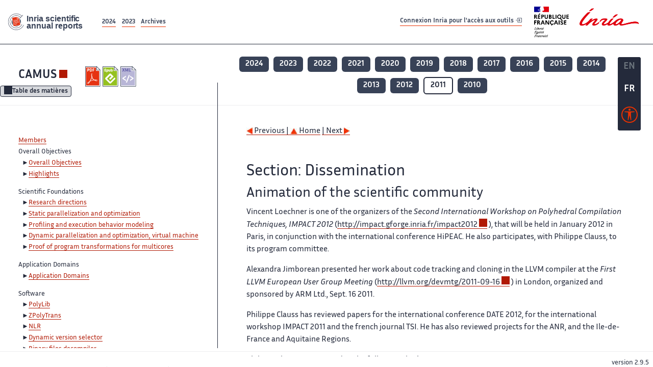

--- FILE ---
content_type: text/html; charset=UTF-8
request_url: https://radar.inria.fr/report/2011/camus/uid130.html
body_size: 6312
content:
<!DOCTYPE html>
<html lang="fr">
	<head>
		<meta charset="UTF-8">
		<title>
			 CAMUS - 2011  - Rapport annuel d'activité 		</title>
		<meta name="viewport" content="width=device-width, initial-scale=1">
		<meta name="description" content="">
		<meta property="og:url" content="">
		<meta name="author" content="">
		<meta name="Keywords" content="">
		<meta name="Robots" content="">
					<link rel="shorticut icon" href="/images/favicon.ico">
			<link rel="stylesheet" href="/fonts/InriaSansWeb/fonts.css"/>
			<link rel="stylesheet" href="/build/app.c98f9684.css">
			<link rel="stylesheet" href="/build/accessconfig-css.d2939d14.css">

							<script src="/build/runtime.c74bae4c.js" defer></script><script src="/build/450.50132919.js" defer></script><script src="/build/625.5c116b42.js" defer></script><script src="/build/760.5f177bf5.js" defer></script><script src="/build/585.4025f623.js" defer></script><script src="/build/app.9d54d9e5.js" defer></script>
			<script src="/build/177.e6786253.js" defer></script><script src="/build/accessconfig-js.583128eb.js" defer></script>
				    <!-- extra head for year 2011-->
    <script id="MathJax-script" defer src="https://cdn.jsdelivr.net/npm/mathjax@3/es5/tex-mml-chtml.js"></script>
    <script src="/build/hide-button.536b20e4.js" defer></script>
            <link rel="stylesheet" href="/build/raweb.b7cc174e.css">
        <!-- end extra head -->

	</head>
	<body id="body">

		<nav role="navigation" id="nav-quick-access">
    <ul class="list-unstyled">
        <li><a class="quick-access-link" href="#main-content">Contenu principal</a></li>
        <li><a class="quick-access-link" href="/sitemap">Plan du site</a></li>
        <li><a class="quick-access-link" href="/accessibilite">Accessibilité</a></li>
        <li><a class="quick-access-link" href="/search">Rechercher</a></li>
    </ul>
</nav>

		<div id="settings" class="d-flex flex-column">
                        <a id= "change-to-lang" title=" EN: utiliser la langue anglaise"
               href="/change-locale/en"
               class=" text-decoration-none border-0  fs-19px">
                <span class="fw-bold  text-secondary ">EN</span>
            </a>
                                <span id= "current-lang" class="current-lang fw-bold  text-white text-decoration-none border-0  fs-19px"
                  title="Langue actuelle fr">FR</span>
                <div id="accessconfig" data-accessconfig-buttonname="Paramètres d&#039;accessibilité"
         data-accessconfig-params='{ "Prefix" : "a42-ac", "ContainerClass" : "","ModalCloseButton" : "","ModalTitle" : "","FormFieldset" : "","FormFieldsetLegend" : "","FormRadio" : "", "Justification": false, "Contrast": false}'>
        <button title="Accessibilité" class="bg-transparent border-0 "
                data-accessconfig-button="true">
            <i aria-hidden="true"  class="bi bi-universal-access-circle a11y-icon"></i>
        </button>
    </div>
</div>
		<div id="radar-rex-app">
			<nav role="navigation" id="nav-quick-access">
    <ul class="list-unstyled">
        <li><a class="quick-access-link" href="#main-content">Contenu principal</a></li>
        <li><a class="quick-access-link" href="/sitemap">Plan du site</a></li>
        <li><a class="quick-access-link" href="/accessibilite">Accessibilité</a></li>
        <li><a class="quick-access-link" href="/search">Rechercher</a></li>
    </ul>
</nav>

			<div id="settings" class="d-flex flex-column">
                        <a id= "change-to-lang" title=" EN: utiliser la langue anglaise"
               href="/change-locale/en"
               class=" text-decoration-none border-0  fs-19px">
                <span class="fw-bold  text-secondary ">EN</span>
            </a>
                                <span id= "current-lang" class="current-lang fw-bold  text-white text-decoration-none border-0  fs-19px"
                  title="Langue actuelle fr">FR</span>
                <div id="accessconfig" data-accessconfig-buttonname="Paramètres d&#039;accessibilité"
         data-accessconfig-params='{ "Prefix" : "a42-ac", "ContainerClass" : "","ModalCloseButton" : "","ModalTitle" : "","FormFieldset" : "","FormFieldsetLegend" : "","FormRadio" : "", "Justification": false, "Contrast": false}'>
        <button title="Accessibilité" class="bg-transparent border-0 "
                data-accessconfig-button="true">
            <i aria-hidden="true"  class="bi bi-universal-access-circle a11y-icon"></i>
        </button>
    </div>
</div>
			<div class="d-flex flex-column align-items-stretch wrapper">
				<header>
					<nav role="navigation" class="navbar navbar-expand-lg navbar-light bg-white border-top-0 border-end-0 border-start-0 navbarHtmlContent navbar-desktop-nav">
	<div class="container-fluid">
		<a class="navbar-brand border-white navbar-brand-link" href="/" title="Page d&#039;accueil - Rapports scientifiques annuels Inria"><img lang="en" src="/build/images/REx_icon.svg" class="logoRexRadarExploitation" alt="Inria scientific annual reports"></a>
		<button id="offcanvas-main-menu-button" class="navbar-toggler shadow-none btn-navbar-toogler border-white" data-bs-toggle="offcanvas" data-bs-target="#offcanvas-main-menu" title="Voir le menu" aria-controls="offcanvas-main-menu">
			<span class="navbar-toggler-icon"></span>
		</button>

		<div class="collapse navbar-collapse">
			<ul class="navbar-nav me-auto mb-2 mb-lg-0 d-flex flex-row archive-list-year">
                   <li class="nav-item mt-3">
            <a class="fw-bold nav-link underlineHref"
               href="/archive/2024"
               title="2024 annual reports">
                2024
            </a>
        </li>
             
              
                   <li class="nav-item mt-3">
            <a class="fw-bold nav-link underlineHref"
               href="/archive/2023"
               title="2023 annual reports">
                2023
            </a>
        </li>
             
              
        <li class="nav-item mt-3">
        <a class="nav-link fw-bold underlineHref" href="/archives"
           title="Toutes les archives">
            Archives        </a>
    </li>
</ul>
										<a id="login-link" href="/casauth" class="underlineHref fw-bold mb-4 me-4 navbar-brand mt-3 tools-link">
					Connexion Inria pour l&#039;accès aux outils
					<i aria-hidden="true" class="bi bi-box-arrow-in-right"></i>
				</a>
						<a class="navbar-brand logo-inria" href="https://www.inria.fr/fr" target="_blank">
				<img src="/images/RF-Inria_Logo_RVB.png" class="logoInria img-fluid" alt="Logo République Française Liberté Egalité Fraternité Inria">
			</a>
		</div>


	</div>
</nav>
<nav role="navigation" class="offcanvas offcanvas-start" data-bs-scroll="true" tabindex="-1" id="offcanvas-main-menu" aria-label="Main navigation">
	<div class="offcanvas-header">
		<a class="navbar-brand border-white" href="/" title="Page d&#039;accueil - Rapports scientifiques annuels Inria"><img src="/build/images/REx_icon.svg" lang="en" class="logoRexRadarExploitation" alt="Rapports annuels scientifique Inria"></a>
		<a target="_blank" href="https://www.inria.fr/fr" class="border-white fw-bold color-gris-fonce logo-inria" title="Inria home page}">
                        <img src="/images/RF-Inria_Logo_RVB.png" class="logoInria" alt="Inria">

        </a>
	</div>
	<div class="offcanvas-body">
		<ul class="list-group list-group-flush">
							<li class="list-group-item color-gris-fonce mt-2">
					<a href="/casauth" class="btn btn-primary shadow-none btn-sm w-100 border-0 bg-color-gris-fonce">
						Connexion Inria pour l&#039;accès aux outils
						<i aria-hidden="true" class="bi bi-box-arrow-in-right"></i>
					</a>
				</li>
						<li class="list-group-item fw-bold color-gris-fonce">
				<button data-bs-toggle="collapse" class="btn btn-light" data-bs-target="#ra-explanation-in-menu" aria-expanded="false" aria-controls="ra-explanation-in-menu">À propos des rapports d'activité					<i class="bi bi-chevron-down float-end mt-1 ms-3"></i>
				</button>

				<div class="collapse" id="ra-explanation-in-menu">
					<p class="p-2">
						Les équipes de recherche d&#039;Inria produisent un rapport d&#039;activité annuel présentant leurs activités et leurs résultats de l&#039;année. Ces rapports incluent les membres de l&#039;équipe, le programme scientifique, le logiciel développé par l&#039;équipe et les nouveaux résultats de l&#039;année. Le rapport décrit également les subventions, les contrats et les activités de diffusion et d&#039;enseignement. Enfin, le rapport donne la liste des publications de l&#039;année.					</p>
				</div>
			</li>
			<li class="list-group-item fw-bold color-gris-fonce">
				<button data-bs-toggle="collapse" class="btn btn-light" data-bs-target="#list-archive-mobile-menu" aria-expanded="false" aria-controls="list-archive-mobile-menu">Accès aux archives des rapports					<i class="bi bi-chevron-down float-end mt-1 ms-3"></i>
				</button>
			</li>
			<li class="collapse list-group-item " id="list-archive-mobile-menu">
				<div class="d-flex flex-wrap text-center year-short-list">
											<a class="nav-link fw-bold border-white color-rouge-fonce" href="/archive/2024" title="Rapports annuels 2024">
							2024
						</a>
											<a class="nav-link fw-bold border-white color-rouge-fonce" href="/archive/2023" title="Rapports annuels 2023">
							2023
						</a>
											<a class="nav-link fw-bold border-white color-rouge-fonce" href="/archive/2022" title="Rapports annuels 2022">
							2022
						</a>
											<a class="nav-link fw-bold border-white color-rouge-fonce" href="/archive/2021" title="Rapports annuels 2021">
							2021
						</a>
											<a class="nav-link fw-bold border-white color-rouge-fonce" href="/archive/2020" title="Rapports annuels 2020">
							2020
						</a>
									</div>
				<div class="list-group-item color-gris-fonce mt-2">
					<a href="/archives" class="fw-bold border-white color-gris-fonce">Toutes les archives</a>
				</div>
			</li>

						<li class="list-group-item color-gris-fonce mt-2">
				<a href="/sitemap" class="border-white fw-bold color-gris-fonce">Plan du site</a>
			</li>
			<li class="list-group-item color-gris-fonce mt-2">
				<a href="/mentions-legales" class="border-white fw-bold color-gris-fonce">Mentions légales</a>
			</li>
			<li class="list-group-item color-gris-fonce mt-2">
				<a href="/accessibilite" class="border-white fw-bold color-gris-fonce">Accessibilité
					- non
					                    conforme</a>
			</li>
			<li class="list-group-item mt-2">
				<div id="accessconfig-mobile" data-accessconfig-buttonname="Paramètres d’accessibilité" data-accessconfig-params='{ "Prefix" : "a42-ac", "ContainerClass" : "","ModalCloseButton" : "","ModalTitle" : "","FormFieldset" : "","FormFieldsetLegend" : "","FormRadio" : ""}'>
					<button class="bg-transparent border-0 fw-bold color-gris-fonce " data-accessconfig-button="true">
						<i aria-hidden="true" class="bi bi-universal-access-circle a11y-icon"></i>
						Paramètres d&#039;accessibilité
					</button>
				</div>

			</li>
			<li class="list-group-item fw-bold color-gris-fonce mt-2">
				<div class="d-flex flex-wrap justify-content-between">
																		<a href="/change-locale/en" class="text-decoration-none border-0" title="">
								<p class="fw-bold  color-rouge-fonce ">FRANCAIS</p>
							</a>
							|
							<a href="/change-locale/en" class="text-decoration-none border-0" title="Traduire en Anglais">
								<p class="fw-bold  color-rouge-fonce  float-end me-3">ANGLAIS</p>
							</a>
																										</div>

			</li>
		</ul>
	</div>
</nav>
									</header>
								<main id="main-content" class="scrollable-zone">     <div id="report-header" class="container-fluid hidden-in-mobile-view report-header">
        <div id="report-info-wrapper" class="row">
            <div class="col-lg-4">
                <div class="report-links">
                    <a href="https://inria.fr/en/camus" class="fw-bold border-white link-to-team-site"
                       lang="fr" target="_blank"
                       title="Site web de l&#039;équipe CAMUS">CAMUS</a>
                    <section
        class="report-document-section"
     aria-label="Documents du rapport camus 2011"
     title="Documents du rapport camus 2011">
    <ul class="document-list">
                                            <li>
                    <a href="/rapportsactivite/RA2011/camus/camus.pdf" target="_blank"  title="version PDF" class="border-white">
                        <img src="/images/Pdf_picto_x2.png"
                             alt="version PDF"
                             class="picto-document me-1">
                    </a>
                </li>
                                                                                    <li>
                    <a href="/rapportsactivite/RA2011/camus/camus.epub"
                       title="Version ePub"
                       class="border-white">
                        <img src=" /images/Epub_picto_x2.png"
                             alt="Version ePub" class="picto-document me-1">
                    </a>
                </li>
                                                                                                                                <li>
                    <a href="/rapportsactivite/RA2011/camus/camus.xml" target="_blank" title="Version XML"
                       class="border-white">
                        <img src="/images/Xml_picto_x2.png"
                             alt="Version XML" class="picto-document me-1">
                    </a>
                </li>
                        </ul>
</section>


                </div>
            </div>
            <div class="col">
                    <nav role='navigation'
         class="text-center report-year-list"
         aria-label="Rapports de l&#039;équipe camus par année">
        <ul class="list-unstyled">
                                                <li class="unselected-year d-inline-flex">
                        <a href="/report/2024/camus" title="2024 (nouvel onglet) "
                           class="text-white border-0 fw-bold text-decoration-none" target="_blank">2024</a>
                    </li>
                                                                <li class="unselected-year d-inline-flex">
                        <a href="/report/2023/camus" title="2023 (nouvel onglet) "
                           class="text-white border-0 fw-bold text-decoration-none" target="_blank">2023</a>
                    </li>
                                                                <li class="unselected-year d-inline-flex">
                        <a href="/report/2022/camus" title="2022 (nouvel onglet) "
                           class="text-white border-0 fw-bold text-decoration-none" target="_blank">2022</a>
                    </li>
                                                                <li class="unselected-year d-inline-flex">
                        <a href="/report/2021/camus" title="2021 (nouvel onglet) "
                           class="text-white border-0 fw-bold text-decoration-none" target="_blank">2021</a>
                    </li>
                                                                <li class="unselected-year d-inline-flex">
                        <a href="/report/2020/camus" title="2020 (nouvel onglet) "
                           class="text-white border-0 fw-bold text-decoration-none" target="_blank">2020</a>
                    </li>
                                                                <li class="unselected-year d-inline-flex">
                        <a href="/report/2019/camus" title="2019 (nouvel onglet) "
                           class="text-white border-0 fw-bold text-decoration-none" target="_blank">2019</a>
                    </li>
                                                                <li class="unselected-year d-inline-flex">
                        <a href="/report/2018/camus" title="2018 (nouvel onglet) "
                           class="text-white border-0 fw-bold text-decoration-none" target="_blank">2018</a>
                    </li>
                                                                <li class="unselected-year d-inline-flex">
                        <a href="/report/2017/camus" title="2017 (nouvel onglet) "
                           class="text-white border-0 fw-bold text-decoration-none" target="_blank">2017</a>
                    </li>
                                                                <li class="unselected-year d-inline-flex">
                        <a href="/report/2016/camus" title="2016 (nouvel onglet) "
                           class="text-white border-0 fw-bold text-decoration-none" target="_blank">2016</a>
                    </li>
                                                                <li class="unselected-year d-inline-flex">
                        <a href="/report/2015/camus" title="2015 (nouvel onglet) "
                           class="text-white border-0 fw-bold text-decoration-none" target="_blank">2015</a>
                    </li>
                                                                <li class="unselected-year d-inline-flex">
                        <a href="/report/2014/camus" title="2014 (nouvel onglet) "
                           class="text-white border-0 fw-bold text-decoration-none" target="_blank">2014</a>
                    </li>
                                                                <li class="unselected-year d-inline-flex">
                        <a href="/report/2013/camus" title="2013 (nouvel onglet) "
                           class="text-white border-0 fw-bold text-decoration-none" target="_blank">2013</a>
                    </li>
                                                                <li class="unselected-year d-inline-flex">
                        <a href="/report/2012/camus" title="2012 (nouvel onglet) "
                           class="text-white border-0 fw-bold text-decoration-none" target="_blank">2012</a>
                    </li>
                                                                <li class="selected-year d-inline-flex" title="camus 2011: année sélectionnée">
                        <span class="border-0 fw-bold text-decoration-none">2011</span>
                    </li>
                                                                <li class="unselected-year d-inline-flex">
                        <a href="/report/2010/camus" title="2010 (nouvel onglet) "
                           class="text-white border-0 fw-bold text-decoration-none" target="_blank">2010</a>
                    </li>
                                    </ul>
    </nav>

            </div>
        </div>
    </div>
    <span id="button-toggle-toc-wrapper" class="hidden-in-mobile-view">
            <button id="button-toggle-toc"
                    class="hide-button btn shadow-none btn-sm"
                    data-element-id="ra-toc"
                    data-initial-state="open"
                    data-open-title="Table des matières"
                    data-aria-label-open="Ouvrir la table des matières"
                    data-close-title="Table des matières"
                    data-aria-label-close="Fermer la table des matières"
            ></button>
        </span>

        <div id="toc-in-mobile-view"
     class="show-in-mobile-view">
    <div class="d-flex flex-wrap justify-content-between ">
        <h5 class="mt-2"><a href="" class="fw-bold border-white"
                            title="Site web de l&#039;équipe camus%"
                            target="_blank">CAMUS - 2011 </a></h5>
        <nav role="navigation" aria-label="Accès au sommaire">
            <button class="btn btn-danger btn-sm shadow-none bg-transparent text-dark float-end fw-bold mt-1 border-2 rounded border-color-orange-inria"
                    data-bs-toggle="offcanvas" data-bs-target="#mobile-menu-html-content"

                    aria-controls="mobile-menu-html-content">Sommaire</button>
        </nav>
    </div>
    <div class="offcanvas offcanvas-end"
         aria-label="Table des matières"
         tabindex="-1"
         id="mobile-menu-html-content">
        <div class="offcanvas-header">
            <h5 lang="fr"><a href="" class="fw-bold border-white"
                                                   title="Site web de l&#039;équipe camus%"
                                                   target="_blank">CAMUS - 2011 </a>
            </h5>
            <button type="button" class="btn-close text-reset" data-bs-dismiss="offcanvas"
                    aria-label="Fermer"></button>
        </div>
        <div class="offcanvas-body">
            <div class="tdmdiv"><div class="logo"><a href="http://www.inria.fr" target="_self"><img alt="Inria" border="0" src="/rapportsactivite/RA2011/camus/../static/img/icons/logo_INRIA-coul.jpg"></img></a></div><br></br><div class="tdmentete">
	  Team 
	Camus</div><br></br><div class="TdmEntry"><span><a href="uid1.html" target="_self">Members</a></span></div><div class="TdmEntry">Overall Objectives<ul><li><a href="./uid3.html" target="_self">Overall Objectives</a></li><li><a href="./uid4.html" target="_self">Highlights</a></li></ul></div><div class="TdmEntry">Scientific Foundations<ul><li><a href="uid10.html&#xA;&#x9;&#x9;  " target="_self">Research directions</a></li><li><a href="uid17.html&#xA;&#x9;&#x9;  " target="_self">Static parallelization and optimization</a></li><li><a href="uid27.html&#xA;&#x9;&#x9;  " target="_self">Profiling and execution behavior modeling</a></li><li><a href="uid33.html&#xA;&#x9;&#x9;  " target="_self">Dynamic parallelization and optimization, virtual machine</a></li><li><a href="uid51.html&#xA;&#x9;&#x9;  " target="_self">Proof of program transformations for multicores</a></li></ul></div><div class="TdmEntry">Application Domains<ul><li><a href="uid70.html&#xA;&#x9;&#x9;  " target="_self">Application Domains</a></li></ul></div><div class="TdmEntry">Software<ul><li><a href="uid74.html&#xA;&#x9;&#x9;  " target="_self">PolyLib</a></li><li><a href="uid76.html&#xA;&#x9;&#x9;  " target="_self">ZPolyTrans</a></li><li><a href="uid78.html&#xA;&#x9;&#x9;  " target="_self">NLR</a></li><li><a href="uid79.html&#xA;&#x9;&#x9;  " target="_self">Dynamic version selector</a></li><li><a href="uid80.html&#xA;&#x9;&#x9;  " target="_self">Binary files decompiler</a></li><li><a href="uid83.html&#xA;&#x9;&#x9;  " target="_self">Dynamic dependency analyser</a></li><li><a href="uid84.html&#xA;&#x9;&#x9;  " target="_self">VMAD software and LLVM</a></li><li><a href="uid85.html&#xA;&#x9;&#x9;  " target="_self">Polyhedral prover</a></li></ul></div><div class="TdmEntry">New Results<ul><li><a href="uid87.html&#xA;&#x9;&#x9;  " target="_self">VMAD and LLVM</a></li><li><a href="uid88.html&#xA;&#x9;&#x9;  " target="_self">Dynamic version selector</a></li><li><a href="uid92.html&#xA;&#x9;&#x9;  " target="_self">Binary parallelization</a></li><li><a href="uid93.html&#xA;&#x9;&#x9;  " target="_self">Modeling the dynamic behavior of executable programs</a></li><li><a href="uid94.html&#xA;&#x9;&#x9;  " target="_self">Dynamic dependence analysis</a></li><li><a href="uid95.html&#xA;&#x9;&#x9;  " target="_self">Dealing with arithmetic overflows
in the polyhedral model</a></li></ul></div><div class="TdmEntry">Partnerships and Cooperations<ul><li><a href="uid98.html&#xA;&#x9;&#x9;  " target="_self">National Initiatives</a></li><li><a href="uid99.html&#xA;&#x9;&#x9;  " target="_self">International Initiatives</a></li></ul></div><div class="TdmEntry">Dissemination<ul><li class="tdmActPage"><a href="uid130.html&#xA;&#x9;&#x9;  " target="_self">Animation of the scientific community</a></li><li><a href="uid133.html&#xA;&#x9;&#x9;  " target="_self">Teaching</a></li></ul></div><div class="TdmEntry"><div>Bibliography</div></div><div class="TdmEntry"><ul><li><a href="bibliography.html" id="tdmbibentmajor" target="_self">Major publications</a></li><li><a href="bibliography.html#year" id="tdmbibentyear" target="_self">Publications of the year</a></li><li><a href="bibliography.html#References" id="tdmbibentfoot" target="_self">References in notes</a></li></ul></div></div>
        </div>
    </div>
</div>
    <div class="show-in-mobile-view">
            <nav role='navigation'
         class="text-center report-year-list"
         aria-label="Rapports de l&#039;équipe camus par année">
        <ul class="list-unstyled">
                                                <li class="unselected-year d-inline-flex">
                        <a href="/report/2024/camus" title="2024 (nouvel onglet) "
                           class="text-white border-0 fw-bold text-decoration-none" target="_blank">2024</a>
                    </li>
                                                                <li class="unselected-year d-inline-flex">
                        <a href="/report/2023/camus" title="2023 (nouvel onglet) "
                           class="text-white border-0 fw-bold text-decoration-none" target="_blank">2023</a>
                    </li>
                                                                <li class="unselected-year d-inline-flex">
                        <a href="/report/2022/camus" title="2022 (nouvel onglet) "
                           class="text-white border-0 fw-bold text-decoration-none" target="_blank">2022</a>
                    </li>
                                                                <li class="unselected-year d-inline-flex">
                        <a href="/report/2021/camus" title="2021 (nouvel onglet) "
                           class="text-white border-0 fw-bold text-decoration-none" target="_blank">2021</a>
                    </li>
                                                                <li class="unselected-year d-inline-flex">
                        <a href="/report/2020/camus" title="2020 (nouvel onglet) "
                           class="text-white border-0 fw-bold text-decoration-none" target="_blank">2020</a>
                    </li>
                                                                <li class="unselected-year d-inline-flex">
                        <a href="/report/2019/camus" title="2019 (nouvel onglet) "
                           class="text-white border-0 fw-bold text-decoration-none" target="_blank">2019</a>
                    </li>
                                                                <li class="unselected-year d-inline-flex">
                        <a href="/report/2018/camus" title="2018 (nouvel onglet) "
                           class="text-white border-0 fw-bold text-decoration-none" target="_blank">2018</a>
                    </li>
                                                                <li class="unselected-year d-inline-flex">
                        <a href="/report/2017/camus" title="2017 (nouvel onglet) "
                           class="text-white border-0 fw-bold text-decoration-none" target="_blank">2017</a>
                    </li>
                                                                <li class="unselected-year d-inline-flex">
                        <a href="/report/2016/camus" title="2016 (nouvel onglet) "
                           class="text-white border-0 fw-bold text-decoration-none" target="_blank">2016</a>
                    </li>
                                                                <li class="unselected-year d-inline-flex">
                        <a href="/report/2015/camus" title="2015 (nouvel onglet) "
                           class="text-white border-0 fw-bold text-decoration-none" target="_blank">2015</a>
                    </li>
                                                                <li class="unselected-year d-inline-flex">
                        <a href="/report/2014/camus" title="2014 (nouvel onglet) "
                           class="text-white border-0 fw-bold text-decoration-none" target="_blank">2014</a>
                    </li>
                                                                <li class="unselected-year d-inline-flex">
                        <a href="/report/2013/camus" title="2013 (nouvel onglet) "
                           class="text-white border-0 fw-bold text-decoration-none" target="_blank">2013</a>
                    </li>
                                                                <li class="unselected-year d-inline-flex">
                        <a href="/report/2012/camus" title="2012 (nouvel onglet) "
                           class="text-white border-0 fw-bold text-decoration-none" target="_blank">2012</a>
                    </li>
                                                                <li class="selected-year d-inline-flex" title="camus 2011: année sélectionnée">
                        <span class="border-0 fw-bold text-decoration-none">2011</span>
                    </li>
                                                                <li class="unselected-year d-inline-flex">
                        <a href="/report/2010/camus" title="2010 (nouvel onglet) "
                           class="text-white border-0 fw-bold text-decoration-none" target="_blank">2010</a>
                    </li>
                                    </ul>
    </nav>

        <section
        class="report-document-section"
     aria-label="Documents du rapport camus 2011"
     title="Documents du rapport camus 2011">
    <ul class="document-list">
                                            <li>
                    <a href="/rapportsactivite/RA2011/camus/camus.pdf" target="_blank"  title="version PDF" class="border-white">
                        <img src="/images/Pdf_picto_x2.png"
                             alt="version PDF"
                             class="picto-document me-1">
                    </a>
                </li>
                                                                                    <li>
                    <a href="/rapportsactivite/RA2011/camus/camus.epub"
                       title="Version ePub"
                       class="border-white">
                        <img src=" /images/Epub_picto_x2.png"
                             alt="Version ePub" class="picto-document me-1">
                    </a>
                </li>
                                                                                                                                <li>
                    <a href="/rapportsactivite/RA2011/camus/camus.xml" target="_blank" title="Version XML"
                       class="border-white">
                        <img src="/images/Xml_picto_x2.png"
                             alt="Version XML" class="picto-document me-1">
                    </a>
                </li>
                        </ul>
</section>


    </div>

        

    <div class="container-fluid" id="report-content" lang="en">
        <div class="row">
            <div id="ra-toc" class="col-lg-4 left-column">


                <div class="content-html-sidebar">
                    <div class="tdmdiv"><div class="logo"><a href="http://www.inria.fr" target="_self"><img alt="Inria" border="0" src="/rapportsactivite/RA2011/camus/../static/img/icons/logo_INRIA-coul.jpg"></img></a></div><br></br><div class="tdmentete">
	  Team 
	Camus</div><br></br><div class="TdmEntry"><span><a href="uid1.html" target="_self">Members</a></span></div><div class="TdmEntry">Overall Objectives<ul><li><a href="./uid3.html" target="_self">Overall Objectives</a></li><li><a href="./uid4.html" target="_self">Highlights</a></li></ul></div><div class="TdmEntry">Scientific Foundations<ul><li><a href="uid10.html&#xA;&#x9;&#x9;  " target="_self">Research directions</a></li><li><a href="uid17.html&#xA;&#x9;&#x9;  " target="_self">Static parallelization and optimization</a></li><li><a href="uid27.html&#xA;&#x9;&#x9;  " target="_self">Profiling and execution behavior modeling</a></li><li><a href="uid33.html&#xA;&#x9;&#x9;  " target="_self">Dynamic parallelization and optimization, virtual machine</a></li><li><a href="uid51.html&#xA;&#x9;&#x9;  " target="_self">Proof of program transformations for multicores</a></li></ul></div><div class="TdmEntry">Application Domains<ul><li><a href="uid70.html&#xA;&#x9;&#x9;  " target="_self">Application Domains</a></li></ul></div><div class="TdmEntry">Software<ul><li><a href="uid74.html&#xA;&#x9;&#x9;  " target="_self">PolyLib</a></li><li><a href="uid76.html&#xA;&#x9;&#x9;  " target="_self">ZPolyTrans</a></li><li><a href="uid78.html&#xA;&#x9;&#x9;  " target="_self">NLR</a></li><li><a href="uid79.html&#xA;&#x9;&#x9;  " target="_self">Dynamic version selector</a></li><li><a href="uid80.html&#xA;&#x9;&#x9;  " target="_self">Binary files decompiler</a></li><li><a href="uid83.html&#xA;&#x9;&#x9;  " target="_self">Dynamic dependency analyser</a></li><li><a href="uid84.html&#xA;&#x9;&#x9;  " target="_self">VMAD software and LLVM</a></li><li><a href="uid85.html&#xA;&#x9;&#x9;  " target="_self">Polyhedral prover</a></li></ul></div><div class="TdmEntry">New Results<ul><li><a href="uid87.html&#xA;&#x9;&#x9;  " target="_self">VMAD and LLVM</a></li><li><a href="uid88.html&#xA;&#x9;&#x9;  " target="_self">Dynamic version selector</a></li><li><a href="uid92.html&#xA;&#x9;&#x9;  " target="_self">Binary parallelization</a></li><li><a href="uid93.html&#xA;&#x9;&#x9;  " target="_self">Modeling the dynamic behavior of executable programs</a></li><li><a href="uid94.html&#xA;&#x9;&#x9;  " target="_self">Dynamic dependence analysis</a></li><li><a href="uid95.html&#xA;&#x9;&#x9;  " target="_self">Dealing with arithmetic overflows
in the polyhedral model</a></li></ul></div><div class="TdmEntry">Partnerships and Cooperations<ul><li><a href="uid98.html&#xA;&#x9;&#x9;  " target="_self">National Initiatives</a></li><li><a href="uid99.html&#xA;&#x9;&#x9;  " target="_self">International Initiatives</a></li></ul></div><div class="TdmEntry">Dissemination<ul><li class="tdmActPage"><a href="uid130.html&#xA;&#x9;&#x9;  " target="_self">Animation of the scientific community</a></li><li><a href="uid133.html&#xA;&#x9;&#x9;  " target="_self">Teaching</a></li></ul></div><div class="TdmEntry"><div>Bibliography</div></div><div class="TdmEntry"><ul><li><a href="bibliography.html" id="tdmbibentmajor" target="_self">Major publications</a></li><li><a href="bibliography.html#year" id="tdmbibentyear" target="_self">Publications of the year</a></li><li><a href="bibliography.html#References" id="tdmbibentfoot" target="_self">References in notes</a></li></ul></div></div>
                </div>
            </div>
            <div id="ra-content" class="col-lg main-column scrollable-zone mt-3">
                <div class="content-report d-flex flex-column mt-1 ps-4 pe-4">
                    <div class="report-content">
                        <div id="main"><br></br><div class="bottomNavigation"><div id="tail_aucentre"><a accesskey="P" href="./uid99.html"><img align="bottom" alt="previous" border="0" src="/rapportsactivite/RA2011/camus/../static/img/icons/previous_motif.jpg"></img> Previous | </a>

    <a accesskey="U" href="./uid0.html"><img align="bottom" alt="up" border="0" src="/rapportsactivite/RA2011/camus/../static/img/icons/up_motif.jpg"></img>  Home</a>

    <a accesskey="N" href="./uid133.html"> | Next <img align="bottom" alt="next" border="0" src="/rapportsactivite/RA2011/camus/../static/img/icons/next_motif.jpg"></img></a>

    </div><br></br></div><div id="textepage"><a id="uid130" name="uid130"> </a><h2>Section: 
      Dissemination</h2><h3 class="titre3">Animation of the scientific community</h3>
<p>Vincent Loechner is one of the organizers of the <i>Second International Workshop on Polyhedral Compilation Techniques, IMPACT 2012</i> (<a href="http://impact.gforge.inria.fr/impact2012" target="_self">http://impact.gforge.inria.fr/impact2012</a> ), that will be held in January 2012 in Paris, in conjunction with the international conference HiPEAC. He also participates, with Philippe Clauss, to its program committee.</p>
<p>Alexandra Jimborean presented her work about code tracking and cloning in the LLVM compiler at the <i>First LLVM European User Group Meeting</i> (<a href="http://llvm.org/devmtg/2011-09-16" target="_self">http://llvm.org/devmtg/2011-09-16</a> ) in London, organized and sponsored by ARM Ltd., Sept. 16 2011.</p>
<p>Philippe Clauss has reviewed papers for the international conference DATE 2012, for the international workshop IMPACT 2011 and the french journal TSI. He has also reviewed projects for the ANR, and the Ile-de-France and Aquitaine Regions.</p>
<p>Philippe Clauss participated to the following PhD jurys in 2011:</p>
<table><caption align="bottom"><strong>Table 
	1. </strong></caption><tr><td style="text-align:left;border-right-style:solid;border-right-width:1px;border-left-style:solid;border-left-width:1px;border-top-style:solid;border-top-width:1px;border-bottom-style:solid; border-bottom-width:1px;"><b>Date</b></td><td style="text-align:left;border-right-style:solid;border-right-width:1px;border-top-style:solid;border-top-width:1px;border-bottom-style:solid; border-bottom-width:1px;"><b>Candidate</b></td><td style="text-align:left;border-right-style:solid;border-right-width:1px;border-top-style:solid;border-top-width:1px;border-bottom-style:solid; border-bottom-width:1px;"><b>Place</b></td><td style="text-align:left;border-right-style:solid;border-right-width:1px;border-top-style:solid;border-top-width:1px;border-bottom-style:solid; border-bottom-width:1px;"><b>Role</b></td></tr><tr><td style="text-align:left;border-right-style:solid;border-right-width:1px;border-left-style:solid;border-left-width:1px;border-bottom-style:solid; border-bottom-width:1px;">Feb. 14</td><td style="text-align:left;border-right-style:solid;border-right-width:1px;border-bottom-style:solid; border-bottom-width:1px;">Khamar SAJJAD</td><td style="text-align:left;border-right-style:solid;border-right-width:1px;border-bottom-style:solid; border-bottom-width:1px;">Univ. Versailles</td><td style="text-align:left;border-right-style:solid;border-right-width:1px;border-bottom-style:solid; border-bottom-width:1px;">Rewiever</td></tr><tr><td style="text-align:left;border-right-style:solid;border-right-width:1px;border-left-style:solid;border-left-width:1px;border-bottom-style:solid; border-bottom-width:1px;">Jul. 4</td><td style="text-align:left;border-right-style:solid;border-right-width:1px;border-bottom-style:solid; border-bottom-width:1px;">Konrad TRIFUNOVIC</td><td style="text-align:left;border-right-style:solid;border-right-width:1px;border-bottom-style:solid; border-bottom-width:1px;">Univ. Paris-Sud</td><td style="text-align:left;border-right-style:solid;border-right-width:1px;border-bottom-style:solid; border-bottom-width:1px;">Rewiever</td></tr><tr><td style="text-align:left;border-right-style:solid;border-right-width:1px;border-left-style:solid;border-left-width:1px;border-bottom-style:solid; border-bottom-width:1px;">Sept. 30</td><td style="text-align:left;border-right-style:solid;border-right-width:1px;border-bottom-style:solid; border-bottom-width:1px;">Antoniu POP</td><td style="text-align:left;border-right-style:solid;border-right-width:1px;border-bottom-style:solid; border-bottom-width:1px;">ENSM Paris</td><td style="text-align:left;border-right-style:solid;border-right-width:1px;border-bottom-style:solid; border-bottom-width:1px;">Rewiever</td></tr><tr><td style="text-align:left;border-right-style:solid;border-right-width:1px;border-left-style:solid;border-left-width:1px;border-bottom-style:solid; border-bottom-width:1px;">Nov. 10</td><td style="text-align:left;border-right-style:solid;border-right-width:1px;border-bottom-style:solid; border-bottom-width:1px;">Khaled HAMIDOUCHE</td><td style="text-align:left;border-right-style:solid;border-right-width:1px;border-bottom-style:solid; border-bottom-width:1px;">Univ. Paris-Sud</td><td style="text-align:left;border-right-style:solid;border-right-width:1px;border-bottom-style:solid; border-bottom-width:1px;">Rewiever</td></tr></table>
<p>Julien Narboux participated to the PhD jury of Tuan Minh Pham (INRIA Sophia-Antipolis) in 2011 as an examiner.</p>
</div><br></br><div class="bottomNavigation"><div id="tail_aucentre"><a accesskey="P" href="./uid99.html"><img align="bottom" alt="previous" border="0" src="/rapportsactivite/RA2011/camus/../static/img/icons/previous_motif.jpg"></img> Previous | </a>

    <a accesskey="U" href="./uid0.html"><img align="bottom" alt="up" border="0" src="/rapportsactivite/RA2011/camus/../static/img/icons/up_motif.jpg"></img>  Home</a>

    <a accesskey="N" href="./uid133.html"> | Next <img align="bottom" alt="next" border="0" src="/rapportsactivite/RA2011/camus/../static/img/icons/next_motif.jpg"></img></a>

    </div><br></br></div></div>
                    </div>
                </div>
            </div>
        </div>
    </div>
					</main>
				</div>
				<footer class="p-2 mt-2">
					<div class="d-flex flex-wrap gap-3">
	<nav role="navigation" id="footer-nav" class="flex-grow-1" aria-label="Footer">
		<ul>
			<li><a class="ms-3"href="/sitemap">Plan du site</a></li>
			<li><a class="ms-3"href="/mentions-legales">Mentions légales</a></li>

			<li><a lang="fr" class="ms-3"href="/accessibilite">Accessibilité : partiellement conforme</a></li>
		</ul>
	</nav>

	<p id="product-version" class="ml-auto">version
		2.9.5</p>

</div>
				</footer>
			</div>

		</body>
	</html>
